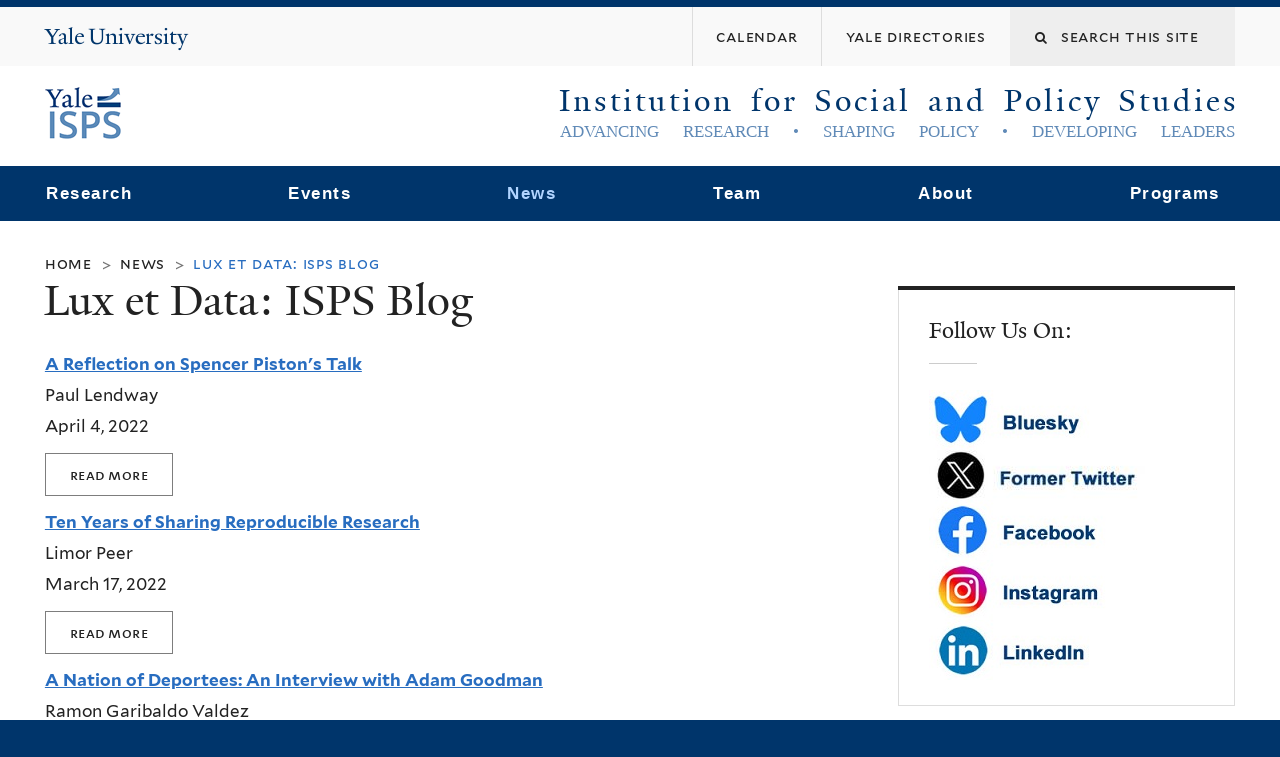

--- FILE ---
content_type: text/html; charset=utf-8
request_url: https://isps.yale.edu/news/blog/news/blog/2021/04/rethinking-representation-an-isps-democracy-series-event
body_size: 14137
content:
<!DOCTYPE html>
<!--[if lte IE 8]>     <html lang="en" dir="ltr" class="ie8"> <![endif]-->
<!--[if gt IE 8]><!--> <html lang="en" dir="ltr" prefix="content: http://purl.org/rss/1.0/modules/content/ dc: http://purl.org/dc/terms/ foaf: http://xmlns.com/foaf/0.1/ og: http://ogp.me/ns# rdfs: http://www.w3.org/2000/01/rdf-schema# sioc: http://rdfs.org/sioc/ns# sioct: http://rdfs.org/sioc/types# skos: http://www.w3.org/2004/02/skos/core# xsd: http://www.w3.org/2001/XMLSchema#"> <!--<![endif]-->
<head>
<meta http-equiv="X-UA-Compatible" content="IE=edge">
  <!--

  GGGGGGGGGGGG      GGGGGGGGGGG               fGGGGGG
    ;GGGGG.             GGGi                     GGGG
      CGGGG:           GGG                       GGGG
       lGGGGt         GGL                        GGGG
        .GGGGC       GG:                         GGGG
          GGGGG    .GG.        ;CGGGGGGL         GGGG          .LGGGGGGGL
           GGGGG  iGG        GGG:   ,GGGG        GGGG        tGGf     ;GGGC
            LGGGGfGG        GGGG     CGGG;       GGGG       GGGL       GGGGt
             lGGGGL                  CGGG;       GGGG      CGGGCCCCCCCCCCCCC
              GGGG                   GGGG,       GGGG      GGGG
              GGGG             tCGG; CGGG,       GGGG      GGGG
              GGGG          GGGG     CGGG.       GGGG      GGGGL
              GGGG         GGGGC     CGGG.       GGGG      :GGGGC          :
             ,GGGGG.       GGGGG:  .LGGGGG,.tG   GGGG        GGGGGGt,..,fGC
        ,GGGGGGGGGGGGGGf    iGGGGGG   CGGGGC  GGGGGGGGGG       LGGGGGGGC

  -->
  <meta http-equiv="Content-Type" content="text/html; charset=utf-8" />
<meta name="Generator" content="Drupal 7 (http://drupal.org)" />
<link rel="shortcut icon" href="https://isps.yale.edu/sites/default/files/isps-logo_2.png" type="image/png" />
<meta name="viewport" content="width=device-width, initial-scale=1, maximum-scale=10, minimum-scale=1, user-scalable=yes" />
  <title>Lux et Data: ISPS Blog
 | Institution for Social and Policy Studies</title>
  <!--[if IEMobile]><meta http-equiv="cleartype" content="on" /><![endif]-->

    <link rel="shortcut icon" sizes="16x16 24x24 32x32 48x48 64x64" href="https://isps.yale.edu/sites/default/files/isps-logo_2.png" type="image/vnd.microsoft.icon">
    <link rel="icon" sizes="228x228" href="/sites/all/themes/yalenew_base/images/touch-icon-228.png">
  <link rel="apple-touch-icon-precomposed" sizes="228x228" href="/sites/all/themes/yalenew_base/images/touch-icon-228.png">

  <link type="text/css" rel="stylesheet" href="https://isps.yale.edu/sites/default/files/css/css_xE-rWrJf-fncB6ztZfd2huxqgxu4WO-qwma6Xer30m4.css" media="all" />
<link type="text/css" rel="stylesheet" href="https://isps.yale.edu/sites/default/files/css/css_hTLrwzbU9bZhjvzx-j5entbJFEHkjJyd6RgHEla8FhA.css" media="all" />
<link type="text/css" rel="stylesheet" href="https://isps.yale.edu/sites/default/files/css/css__oezWKAivK-G5V1Ynb1lkRfWjVGm9dnRLuxpuEt0Zp8.css" media="all" />
<link type="text/css" rel="stylesheet" href="https://isps.yale.edu/sites/default/files/css/css_WcFi8kiBTZ6APf_0rxsS4fpw2GWAF5zkltb2MfNERwg.css" media="all" />
<link type="text/css" rel="stylesheet" href="//maxcdn.bootstrapcdn.com/font-awesome/4.7.0/css/font-awesome.min.css" media="all" />
<link type="text/css" rel="stylesheet" href="https://isps.yale.edu/sites/default/files/css/css_nh5alZ9NoNeVQE5G2uXy_ciJPMi6jrwHZ3V2p3etPu8.css" media="all" />
<link type="text/css" rel="stylesheet" href="https://isps.yale.edu/sites/default/files/css/css_4p66Ha43jfR6LpgBV-7xw6q2NxPB3zxKg9igJIUIBwY.css" media="all" />
<link type="text/css" rel="stylesheet" href="https://isps.yale.edu/sites/default/files/css_injector/css_injector_1.css?sfpa7o" media="all" />
<link type="text/css" rel="stylesheet" href="https://isps.yale.edu/sites/default/files/css/css_iPfCOyhViXloWS3IzoU_yvTxMeaHEkbPdL_MrKIZKGE.css" media="all" />

<!--[if (lt IE 9)&(!IEMobile)]>
<link type="text/css" rel="stylesheet" href="https://isps.yale.edu/sites/default/files/css/css_nBvgsRGFO8eRuGybs3zqi1R0F_76QazEf5KpSL9kQhA.css" media="all" />
<![endif]-->

<!--[if gte IE 9]><!-->
<link type="text/css" rel="stylesheet" href="https://isps.yale.edu/sites/default/files/css/css_059BxwQdO3W6gC_prw0ohrQj1fWv8MiFJkqt4YP0qJk.css" media="all" />
<!--<![endif]-->
  <script type="text/javascript" src="https://isps.yale.edu/sites/all/libraries/respondjs/respond.min.js?sfpa7o"></script>
<script type="text/javascript">
<!--//--><![CDATA[//><!--
document.cookie = 'adaptive_image=' + Math.max(screen.width, screen.height) + '; path=/';
//--><!]]>
</script>
<script type="text/javascript" src="//ajax.googleapis.com/ajax/libs/jquery/1.8.3/jquery.min.js"></script>
<script type="text/javascript">
<!--//--><![CDATA[//><!--
window.jQuery || document.write("<script src='/sites/all/modules/contrib/jquery_update/replace/jquery/1.8/jquery.min.js'>\x3C/script>")
//--><!]]>
</script>
<script type="text/javascript" src="https://isps.yale.edu/sites/default/files/js/js_Hfha9RCTNm8mqMDLXriIsKGMaghzs4ZaqJPLj2esi7s.js"></script>
<script type="text/javascript" src="//ajax.googleapis.com/ajax/libs/jqueryui/1.10.2/jquery-ui.min.js"></script>
<script type="text/javascript">
<!--//--><![CDATA[//><!--
window.jQuery.ui || document.write("<script src='/sites/all/modules/contrib/jquery_update/replace/ui/ui/minified/jquery-ui.min.js'>\x3C/script>")
//--><!]]>
</script>
<script type="text/javascript" src="https://isps.yale.edu/sites/default/files/js/js_2FNapygSX_nZALUnPVUUP2QZjjZ3Op1-MRnxd7uPXmQ.js"></script>
<script type="text/javascript" src="https://isps.yale.edu/sites/default/files/js/js_NpX2cwCeepkWZZ194B6-ViyVBHleaYLOx5R9EWBOMRU.js"></script>
<script type="text/javascript" src="https://isps.yale.edu/sites/default/files/js/js_hWtEqoLVV8-urWVyWo2K1nuDVX6gHHY0J1UQXGJSv-4.js"></script>
<script type="text/javascript" src="https://www.googletagmanager.com/gtag/js?id=UA-11144493-2"></script>
<script type="text/javascript">
<!--//--><![CDATA[//><!--
window.dataLayer = window.dataLayer || [];function gtag(){dataLayer.push(arguments)};gtag("js", new Date());gtag("set", "developer_id.dMDhkMT", true);gtag("config", "UA-11144493-2", {"groups":"default","cookie_domain":"isps.yale.edu","anonymize_ip":true});
//--><!]]>
</script>
<script type="text/javascript" src="https://isps.yale.edu/sites/default/files/js/js_oq2gYfCNQnHmTDVJc6PYeK0DAJXfDa6uoL2v4SLEq34.js"></script>
<script type="text/javascript" src="https://isps.yale.edu/sites/default/files/js/js_UNPtX_ZGxcpSkJyp8ls50mHCG5a_tcqRFqN4KjkfLso.js"></script>
<script type="text/javascript">
<!--//--><![CDATA[//><!--
jQuery.extend(Drupal.settings, {"basePath":"\/","pathPrefix":"","setHasJsCookie":0,"ajaxPageState":{"theme":"yalenew_wide","theme_token":"YC_L5n92wbfPfkboZRatwKDcdKfnGkzYrTrp_Bkzj9o","js":{"0":1,"sites\/all\/themes\/yalenew_base\/js\/jcaption.min.js":1,"sites\/all\/libraries\/respondjs\/respond.min.js":1,"1":1,"\/\/ajax.googleapis.com\/ajax\/libs\/jquery\/1.8.3\/jquery.min.js":1,"2":1,"misc\/jquery-extend-3.4.0.js":1,"misc\/jquery-html-prefilter-3.5.0-backport.js":1,"misc\/jquery.once.js":1,"misc\/drupal.js":1,"\/\/ajax.googleapis.com\/ajax\/libs\/jqueryui\/1.10.2\/jquery-ui.min.js":1,"3":1,"misc\/ui\/jquery.ui.position-1.13.0-backport.js":1,"sites\/all\/modules\/contrib\/beautytips\/js\/jquery.bt.min.js":1,"sites\/all\/modules\/contrib\/beautytips\/js\/beautytips.min.js":1,"sites\/all\/modules\/contrib\/beautytips\/other_libs\/excanvas_r3\/excanvas.compiled.js":1,"misc\/form-single-submit.js":1,"sites\/all\/modules\/contrib\/extlink\/extlink.js":1,"sites\/all\/libraries\/superfish\/sfsmallscreen.js":1,"sites\/all\/libraries\/colorbox\/jquery.colorbox-min.js":1,"sites\/all\/modules\/contrib\/colorbox\/js\/colorbox.js":1,"sites\/all\/modules\/contrib\/colorbox\/styles\/default\/colorbox_style.js":1,"sites\/all\/modules\/contrib\/colorbox\/js\/colorbox_load.js":1,"sites\/all\/modules\/contrib\/colorbox\/js\/colorbox_inline.js":1,"sites\/all\/modules\/contrib\/jscrollpane\/js\/jquery.jscrollpane.min.js":1,"sites\/all\/modules\/contrib\/jscrollpane\/js\/jquery.mousewheel.js":1,"sites\/all\/modules\/contrib\/jscrollpane\/js\/script.js":1,"sites\/all\/modules\/contrib\/custom_search\/js\/custom_search.js":1,"sites\/all\/modules\/contrib\/google_analytics\/googleanalytics.js":1,"https:\/\/www.googletagmanager.com\/gtag\/js?id=UA-11144493-2":1,"4":1,"sites\/all\/modules\/features\/isps\/isps_common\/js\/isps_common.js":1,"sites\/all\/modules\/contrib\/beautytips\/other_libs\/jquery.hoverIntent.minified.js":1,"sites\/all\/libraries\/superfish\/jquery.hoverIntent.minified.js":1,"sites\/all\/libraries\/superfish\/sftouchscreen.js":1,"sites\/all\/libraries\/superfish\/superfish.js":1,"sites\/all\/modules\/contrib\/superfish\/superfish.js":1,"sites\/all\/themes\/omega\/omega\/js\/jquery.formalize.js":1,"sites\/all\/themes\/omega\/omega\/js\/omega-mediaqueries.js":1,"sites\/all\/themes\/yalenew_base\/js\/modernizr.min.js":1,"sites\/all\/themes\/yalenew_base\/js\/jquery.fitted.js":1,"sites\/all\/themes\/yalenew_base\/js\/appendAround.min.js":1,"sites\/all\/themes\/yalenew_base\/js\/scripts.js":1},"css":{"modules\/system\/system.base.css":1,"modules\/system\/system.menus.css":1,"modules\/system\/system.messages.css":1,"modules\/system\/system.theme.css":1,"misc\/ui\/jquery.ui.core.css":1,"misc\/ui\/jquery.ui.theme.css":1,"misc\/ui\/jquery.ui.menu.css":1,"misc\/ui\/jquery.ui.autocomplete.css":1,"sites\/all\/modules\/contrib\/adaptive_image\/css\/adaptive-image.css":1,"sites\/all\/modules\/contrib\/calendar\/css\/calendar_multiday.css":1,"sites\/all\/modules\/contrib\/calendar_tooltips\/calendar_tooltips.css":1,"modules\/comment\/comment.css":1,"modules\/field\/theme\/field.css":1,"modules\/node\/node.css":1,"modules\/search\/search.css":1,"sites\/all\/modules\/custom\/site_backup\/site_backup.css":1,"modules\/user\/user.css":1,"sites\/all\/modules\/contrib\/extlink\/extlink.css":1,"sites\/all\/modules\/contrib\/views\/css\/views.css":1,"sites\/all\/modules\/contrib\/ckeditor\/css\/ckeditor.css":1,"sites\/all\/modules\/contrib\/colorbox\/styles\/default\/colorbox_style.css":1,"sites\/all\/modules\/contrib\/ctools\/css\/ctools.css":1,"sites\/all\/modules\/contrib\/jscrollpane\/css\/jquery.jscrollpane.css":1,"sites\/all\/modules\/contrib\/panels\/css\/panels.css":1,"sites\/all\/modules\/contrib\/typogrify\/typogrify.css":1,"sites\/all\/modules\/contrib\/custom_search\/custom_search.css":1,"sites\/all\/modules\/contrib\/node_embed\/plugins\/node_embed\/node_embed.css":1,"sites\/all\/modules\/features\/isps\/isps_common\/stylesheets\/common.css":1,"sites\/all\/modules\/features\/isps\/isps_common\/stylesheets\/isps.css":1,"sites\/all\/modules\/features\/isps\/isps_in_the_news\/css\/isps_in_the_news.css":1,"\/\/maxcdn.bootstrapcdn.com\/font-awesome\/4.7.0\/css\/font-awesome.min.css":1,"sites\/all\/libraries\/superfish\/css\/superfish.css":1,"sites\/all\/themes\/omega\/omega\/css\/formalize.css":1,"sites\/all\/themes\/yalenew_base\/css\/globalnew.css":1,"public:\/\/css_injector\/css_injector_1.css":1,"public:\/\/css_injector\/css_injector_41.css":1,"public:\/\/css_injector\/css_injector_43.css":1,"ie::wide::sites\/all\/themes\/yalenew_base\/css\/grid\/yalenew_default\/wide\/yalenew-default-wide-12.css":1,"sites\/all\/themes\/yalenew_base\/css\/grid\/yalenew_default\/fluid\/yalenew-default-fluid-12.css":1,"sites\/all\/themes\/yalenew_base\/css\/grid\/yalenew_default\/narrow\/yalenew-default-narrow-12.css":1,"sites\/all\/themes\/yalenew_base\/css\/grid\/yalenew_default\/wide\/yalenew-default-wide-12.css":1}},"colorbox":{"opacity":"0.85","current":"{current} of {total}","previous":"\u00ab Prev","next":"Next \u00bb","close":"Close","maxWidth":"98%","maxHeight":"98%","fixed":true,"mobiledetect":true,"mobiledevicewidth":"480px","specificPagesDefaultValue":"admin*\nimagebrowser*\nimg_assist*\nimce*\nnode\/add\/*\nnode\/*\/edit\nprint\/*\nprintpdf\/*\nsystem\/ajax\nsystem\/ajax\/*"},"jScrollPane":{"class":".scroll-pane"},"custom_search":{"form_target":"_self","solr":0},"extlink":{"extTarget":"_blank","extClass":0,"extLabel":"(link is external)","extImgClass":0,"extSubdomains":0,"extExclude":"","extInclude":"","extCssExclude":"","extCssExplicit":"","extAlert":0,"extAlertText":"This link will take you to an external web site. We are not responsible for their content.","mailtoClass":0,"mailtoLabel":"(link sends e-mail)"},"googleanalytics":{"account":["UA-11144493-2"],"trackOutbound":1,"trackMailto":1,"trackDownload":1,"trackDownloadExtensions":"7z|aac|arc|arj|asf|asx|avi|bin|csv|doc(x|m)?|dot(x|m)?|exe|flv|gif|gz|gzip|hqx|jar|jpe?g|js|mp(2|3|4|e?g)|mov(ie)?|msi|msp|pdf|phps|png|ppt(x|m)?|pot(x|m)?|pps(x|m)?|ppam|sld(x|m)?|thmx|qtm?|ra(m|r)?|sea|sit|tar|tgz|torrent|txt|wav|wma|wmv|wpd|xls(x|m|b)?|xlt(x|m)|xlam|xml|z|zip","trackColorbox":1,"trackDomainMode":1},"beautytipStyles":{"default":{"fill":"#F7F7F7","padding":8,"strokeStyle":"#B7B7B7","cornerRadius":0,"cssStyles":{"fontFamily":"\u0026quot;lucida grande\u0026quot;,tahoma,verdana,arial,sans-serif","fontSize":"11px"}},"plain":[],"netflix":{"positions":["right","left"],"fill":"#FFF","padding":5,"shadow":true,"shadowBlur":12,"strokeStyle":"#B9090B","spikeLength":50,"spikeGirth":60,"cornerRadius":10,"centerPointY":0.1,"overlap":-8,"cssStyles":{"fontSize":"12px","fontFamily":"arial,helvetica,sans-serif"}},"facebook":{"fill":"#F7F7F7","padding":8,"strokeStyle":"#B7B7B7","cornerRadius":0,"cssStyles":{"fontFamily":"\u0022lucida grande\u0022,tahoma,verdana,arial,sans-serif","fontSize":"11px"}},"transparent":{"fill":"rgba(0, 0, 0, .8)","padding":20,"strokeStyle":"#CC0","strokeWidth":3,"spikeLength":40,"spikeGirth":40,"cornerRadius":40,"cssStyles":{"color":"#FFF","fontWeight":"bold"}},"big-green":{"fill":"#00FF4E","padding":20,"strokeWidth":0,"spikeLength":40,"spikeGirth":40,"cornerRadius":15,"cssStyles":{"fontFamily":"\u0022lucida grande\u0022,tahoma,verdana,arial,sans-serif","fontSize":"14px"}},"google-maps":{"positions":["top","bottom"],"fill":"#FFF","padding":15,"strokeStyle":"#ABABAB","strokeWidth":1,"spikeLength":65,"spikeGirth":40,"cornerRadius":25,"centerPointX":0.9,"cssStyles":[]},"hulu":{"fill":"#F4F4F4","strokeStyle":"#666666","spikeLength":20,"spikeGirth":10,"width":350,"overlap":0,"centerPointY":1,"cornerRadius":0,"cssStyles":{"fontFamily":"\u0022Lucida Grande\u0022,Helvetica,Arial,Verdana,sans-serif","fontSize":"12px","padding":"10px 14px"},"shadow":true,"shadowColor":"rgba(0,0,0,.5)","shadowBlur":8,"shadowOffsetX":4,"shadowOffsetY":4}},"beautytips":{"calendar-tooltips":{"cssSelect":".calendar-calendar .mini-day-on a, .calendar-calendar .day a, .calendar-calendar .mini-day-on span, .calendar-calendar .day span","contentSelector":"$(this).next().html()","hoverIntentOpts":{"timeout":"3000","interval":0},"style":"default","list":["contentSelector","hoverIntentOpts"]}},"urlIsAjaxTrusted":{"\/news\/blog\/news\/blog\/2021\/04\/rethinking-representation-an-isps-democracy-series-event":true},"superfish":{"1":{"id":"1","sf":{"animation":{"opacity":"show","height":"show"},"speed":"fast","autoArrows":false,"dropShadows":false},"plugins":{"touchscreen":{"behaviour":"0","mode":"useragent_predefined"}}}},"omega":{"layouts":{"primary":"wide","order":["fluid","narrow","wide"],"queries":{"fluid":"all and (max-width: 739px)","narrow":"all and (min-width: 740px) and (max-width: 1024px)","wide":"all and (min-width: 1025px)"}}}});
//--><!]]>
</script>

</head>
<body class="html not-front not-logged-in page-news page-news-blog page-news-blog-news page-news-blog-news-blog page-news-blog-news-blog- page-news-blog-news-blog-2021 page-news-blog-news-blog- page-news-blog-news-blog-04 page-news-blog-news-blog-rethinking-representation-an-isps-democracy-series-event yalenew-wide context-news one-sidebar sidebar-second nav-blue-dk block-carbon nav-serif block-font-serif block-outline">
  <aside role='complementary' id="skip-link" aria-label="Skip to main content">
    <a href="#main-content" class="element-invisible element-focusable">Skip to main content</a>
  </aside>
  <div class="region region-page-top" id="region-page-top">
  <div class="region-inner region-page-top-inner">
      </div>
</div>
  <div class="page clearfix" id="page">
      <header id="section-header" class="section section-header" role="banner">
  <div id="zone-topper-wrapper" class="zone-wrapper zone-topper-wrapper clearfix">  <div id="zone-topper" class="zone zone-topper clearfix container-12">
    <div  class="grid-3 region region-topper-first" id="region-topper-first">
  <div class="region-inner region-topper-first-inner">
      <div class="topper-logo"><a href="http://www.yale.edu" class="y-icons y-yale y-univ"><span class="element-invisible">Yale University</span></a>
      </div>

	 <div id="moved-main-nav-wrapper">
                <button aria-expanded="false" id="nav-ready" class="nav-ready"><span class="element-invisible">Open Main Navigation</span></button>
                <div id="moved-main-nav" class="moved-main-nav" data-set="append-main-nav"></div>
                <button aria-expanded="true" id="nav-close" class="nav-close nav-hidden"><span class="element-invisible">Close Main Navigation</span></button>
        </div>

  </div>
</div>
<div class="grid-9 region region-topper-second" id="region-topper-second">
  <div class="region-inner region-topper-second-inner">
    <div class="block block-search block-form block-search-form odd block-without-title" id="block-search-form">
  <div class="block-inner clearfix">
            
    <div class="content clearfix">
      <form class="search-form" role="search" aria-label="Site Search" action="/news/blog/news/blog/2021/04/rethinking-representation-an-isps-democracy-series-event" method="post" id="search-block-form" accept-charset="UTF-8"><div><div class="container-inline">
  <div class="form-item form-type-textfield form-item-search-block-form">
  <label for="edit-search-block-form--2"><span class="fa fa-search"></span><span class="element-invisible">Search this site</span> </label>
 <input title="Enter the terms you wish to search for." class="custom-search-box form-text" placeholder="Search this site" type="text" id="edit-search-block-form--2" name="search_block_form" value="" size="15" maxlength="128" />
</div>
<div class="form-actions form-wrapper" id="edit-actions"><input style="display:none;" type="submit" id="edit-submit" name="op" value="" class="form-submit" /></div><input type="hidden" name="form_build_id" value="form-X5Fr85JCa3qcm-AEHSgmuayylskxl0lFbxgrdLNFodw" />
<input type="hidden" name="form_id" value="search_block_form" />
</div>
</div></form>    </div>
  </div>
</div>
<div class="block block-menu block-menu-banner-menu block-menu-menu-banner-menu even block-without-title" id="block-menu-menu-banner-menu">
  <div class="block-inner clearfix">
            
    <div class="content clearfix">
      <ul class="menu"><li class="first leaf menu-calendar"><a href="http://calendar.yale.edu/cal/main/listEvents.do?setappvar=bwFilters(|||bwNav3-publicAliasesListedByisps)"><span>Calendar</span></a></li>
<li class="last leaf menu-yale-directories"><a href="http://www.yale.edu/directories" title=""><span>Yale Directories</span></a></li>
</ul>    </div>
  </div>
</div>
  </div>
</div>
  </div>
</div><div id="zone-branding-wrapper" class="zone-wrapper zone-branding-wrapper clearfix">  <div id="zone-branding" class="zone zone-branding clearfix container-12">
    <div class="grid-12 region region-branding" id="region-branding">
  <div class="region-inner region-branding-inner">
          <div class="branding-data clearfix">
        <div class="logo-img">
          <a href="/"
             title="Institution for Social and Policy Studies"><span id="isps-logo"></span></a>
        </div>
        <div id="title-slogan-area">
                                                                              <h2
                  class="site-name"><a href="/" title="Home">Institution for Social and Policy Studies</a></h2>
                                                                  <h6
                class="site-slogan">Advancing Research  •  Shaping Policy  •  Developing Leaders</h6>
                              </div>
      </div>
          </div>
</div>
  </div>
</div></header>
  
      <main  id="section-content" class="section section-content" role="main">
  <div id="section-content-inner">
    

<div id="zone-menu-wrapper" class="zone-wrapper zone-menu-wrapper clearfix yale-wide-menu">  <div id="zone-menu" class="zone zone-menu clearfix container-12">

<div id="original-main-nav-wrapper">
  <div id="original-main-nav" data-set="append-main-nav">
    <div id="main-nav">

    <div class="grid-12 region region-menu" id="region-menu">
  <div class="region-inner region-menu-inner">
    <nav id="main-menu-navigation" role="navigation" aria-label="Main Menu" class="navigation">
                  <div class="block block-superfish block-1 block-superfish-1 odd block-without-title" id="block-superfish-1">
  <div class="block-inner clearfix">
            
    <div class="content clearfix">
      <ul  id="superfish-1" class="menu sf-menu sf-main-menu sf-horizontal sf-style-none sf-total-items-6 sf-parent-items-6 sf-single-items-0"><li id="menu-3226-1" class="first odd sf-item-1 sf-depth-1 sf-total-children-5 sf-parent-children-2 sf-single-children-3 menuparent"><a href="/research" class="sf-depth-1 menuparent">Research</a><ul><li id="menu-3228-1" class="first odd sf-item-1 sf-depth-2 sf-no-children"><a href="/research/data" class="sf-depth-2">ISPS Data</a></li><li id="menu-3227-1" class="middle even sf-item-2 sf-depth-2 sf-no-children"><a href="/research/publications" class="sf-depth-2">ISPS Publications</a></li><li id="menu-10547-1" class="middle odd sf-item-3 sf-depth-2 sf-total-children-4 sf-parent-children-0 sf-single-children-4 menuparent"><a href="/research/isps-research-support" class="sf-depth-2 menuparent">ISPS Research Support</a><ul><li id="menu-11230-1" class="first odd sf-item-1 sf-depth-3 sf-no-children"><a href="/research/isps-research-support/about-isps-research-funding" class="sf-depth-3">ISPS Research Funding</a></li><li id="menu-10536-1" class="middle even sf-item-2 sf-depth-3 sf-no-children"><a href="/yale-isps-behavioral-research-lab" class="sf-depth-3">Behavioral Research Lab</a></li><li id="menu-10541-1" class="middle odd sf-item-3 sf-depth-3 sf-no-children"><a href="/research/isps-research-support/research-software" class="sf-depth-3">Research Software</a></li><li id="menu-10540-1" class="last even sf-item-4 sf-depth-3 sf-no-children"><a href="/research/isps-research-support/text-as-data-working-group" class="sf-depth-3">Text as Data Working Group</a></li></ul></li><li id="menu-10538-1" class="middle even sf-item-4 sf-depth-2 sf-no-children"><a href="/research/covid-19-isps-and-yale-social-science" class="sf-depth-2">COVID-19 Portal</a></li><li id="menu-757-1" class="last odd sf-item-5 sf-depth-2"><a href="/research/areas-of-study" class="sf-depth-2">Areas of Study</a></li></ul></li><li id="menu-638-1" class="middle even sf-item-2 sf-depth-1 sf-total-children-6 sf-parent-children-0 sf-single-children-6 menuparent"><a href="/events" class="sf-depth-1 menuparent">Events</a><ul><li id="menu-1935-1" class="first odd sf-item-1 sf-depth-2 sf-no-children"><a href="http://calendar.yale.edu/cal/main/listEvents.do?setappvar=bwFilters(|||bwNav3-publicAliasesListedByisps)" class="sf-depth-2">Calendar</a></li><li id="menu-11234-1" class="middle even sf-item-2 sf-depth-2 sf-no-children"><a href="/isps-conference-support" class="sf-depth-2">ISPS Conference Support</a></li><li id="menu-3779-1" class="middle odd sf-item-3 sf-depth-2 sf-no-children"><a href="/isps-supported-seminars" class="sf-depth-2">ISPS Supported Seminars</a></li><li id="menu-11245-1" class="middle even sf-item-4 sf-depth-2 sf-no-children"><a href="/computational-social-science-workshop" class="sf-depth-2">Computational Social Science Workshop</a></li><li id="menu-11244-1" class="middle odd sf-item-5 sf-depth-2 sf-no-children"><a href="/population-studies-workshop" class="sf-depth-2">Population Studies Workshop</a></li><li id="menu-11248-1" class="last even sf-item-6 sf-depth-2 sf-no-children"><a href="/yale-faculty-short-course-on-trade-policy-and-governance" class="sf-depth-2">Yale Faculty Short Course on Trade Policy and Governance</a></li></ul></li><li id="menu-3033-1" class="active-trail middle odd sf-item-3 sf-depth-1 sf-total-children-3 sf-parent-children-0 sf-single-children-3 menuparent"><a href="/news/latest" class="sf-depth-1 menuparent">News</a><ul><li id="menu-1045-1" class="first odd sf-item-1 sf-depth-2 sf-no-children"><a href="/news/all" class="sf-depth-2">Latest News</a></li><li id="menu-1232-1" class="middle even sf-item-2 sf-depth-2 sf-no-children"><a href="/newsletter-archive" class="sf-depth-2">Newsletter Archive</a></li><li id="menu-3030-1" class="last odd sf-item-3 sf-depth-2 sf-no-children"><a href="/isps-media" class="sf-depth-2">ISPS Media</a></li></ul></li><li id="menu-3217-1" class="middle even sf-item-4 sf-depth-1 sf-total-children-11 sf-parent-children-0 sf-single-children-11 menuparent"><span class="sf-depth-1 menuparent nolink">Team</span><ul><li id="menu-10537-1" class="first odd sf-item-1 sf-depth-2 sf-no-children"><a href="/team/alan-gerber" class="sf-depth-2">Director</a></li><li id="menu-10551-1" class="middle even sf-item-2 sf-depth-2 sf-no-children"><a href="/team/directory/executive-committee" class="sf-depth-2">Executive Committee</a></li><li id="menu-3220-1" class="middle odd sf-item-3 sf-depth-2 sf-no-children"><a href="/team/directory/faculty-fellows" class="sf-depth-2">Faculty Fellows</a></li><li id="menu-3224-1" class="middle even sf-item-4 sf-depth-2 sf-no-children"><a href="/team/directory/affiliated-faculty" class="sf-depth-2">Affiliated Faculty</a></li><li id="menu-3221-1" class="middle odd sf-item-5 sf-depth-2 sf-no-children"><a href="/team/directory/postdoctoral-fellows" class="sf-depth-2">Postdoctoral Fellows</a></li><li id="menu-3219-1" class="middle even sf-item-6 sf-depth-2 sf-no-children"><a href="/team/directory/graduate-policy-fellows" class="sf-depth-2">Graduate Policy Fellows</a></li><li id="menu-3222-1" class="middle odd sf-item-7 sf-depth-2 sf-no-children"><a href="/team/directory/undergraduate-directors-fellows" class="sf-depth-2">Undergraduate Director&#039;s Fellows</a></li><li id="menu-10391-1" class="middle even sf-item-8 sf-depth-2 sf-no-children"><a href="/team/directory/undergraduate-dahl-scholars" class="sf-depth-2">Undergraduate Dahl Scholars</a></li><li id="menu-3223-1" class="middle odd sf-item-9 sf-depth-2 sf-no-children"><a href="/team/directory/graduate-students" class="sf-depth-2">Graduate Students</a></li><li id="menu-3225-1" class="middle even sf-item-10 sf-depth-2 sf-no-children"><a href="/team/directory/staff" class="sf-depth-2">Staff</a></li><li id="menu-4146-1" class="last odd sf-item-11 sf-depth-2 sf-no-children"><a href="/team/directory" class="sf-depth-2">Team Directory</a></li></ul></li><li id="menu-3031-1" class="middle odd sf-item-5 sf-depth-1 sf-total-children-5 sf-parent-children-0 sf-single-children-5 menuparent"><a href="/about-isps" class="sf-depth-1 menuparent">About</a><ul><li id="menu-1007-1" class="first odd sf-item-1 sf-depth-2 sf-no-children"><a href="/contact" class="sf-depth-2">Contact Us</a></li><li id="menu-1009-1" class="middle even sf-item-2 sf-depth-2 sf-no-children"><a href="/about/directions" class="sf-depth-2">Directions</a></li><li id="menu-1011-1" class="middle odd sf-item-3 sf-depth-2 sf-no-children"><a href="/form/room-reservation" class="sf-depth-2">Room Reservations</a></li><li id="menu-1241-1" class="middle even sf-item-4 sf-depth-2 sf-no-children"><a href="/form/get-updates-about-isps" class="sf-depth-2">Newsletter Sign-up</a></li><li id="menu-11242-1" class="last odd sf-item-5 sf-depth-2 sf-no-children"><a href="/guest-travel-information" class="sf-depth-2">Guest Travel Info</a></li></ul></li><li id="menu-525-1" class="last even sf-item-6 sf-depth-1 sf-total-children-7 sf-parent-children-2 sf-single-children-5 menuparent"><a href="/programs" class="sf-depth-1 menuparent">Programs</a><ul><li id="menu-11233-1" class="first odd sf-item-1 sf-depth-2 sf-no-children"><a href="/programs/american-political-economy-exchange" class="sf-depth-2">American Political Economy eXchange</a></li><li id="menu-11237-1" class="middle even sf-item-2 sf-depth-2 sf-no-children"><a href="/programs/center-for-the-study-of-inequality" class="sf-depth-2">Center for the Study of Inequality</a></li><li id="menu-1137-1" class="middle odd sf-item-3 sf-depth-2 sf-no-children"><a href="https://csap.yale.edu/" class="sf-depth-2">CSAP</a></li><li id="menu-10543-1" class="middle even sf-item-4 sf-depth-2 sf-total-children-9 sf-parent-children-0 sf-single-children-9 menuparent"><a href="/programs/democratic-innovations" class="sf-depth-2 menuparent">Democratic Innovations</a><ul><li id="menu-11241-1" class="first odd sf-item-1 sf-depth-3 sf-no-children"><a href="/democratic-innovations-literature-review-series-lrevs" class="sf-depth-3">Democratic Innovations Literature Review Series</a></li><li id="menu-10545-1" class="middle even sf-item-2 sf-depth-3 sf-no-children"><a href="/programs/democratic-innovations/advisory-committee" class="sf-depth-3">Advisory Committee</a></li><li id="menu-10549-1" class="middle odd sf-item-3 sf-depth-3 sf-no-children"><a href="/programs/democratic-innovations/democratic-innovations-workshop" class="sf-depth-3">Democratic Innovations Workshop</a></li><li id="menu-10552-1" class="middle even sf-item-4 sf-depth-3 sf-no-children"><a href="/programs/democratic-innovations/government-performance-and-accountability-series" class="sf-depth-3">Government Performance and Accountability Series</a></li><li id="menu-10546-1" class="middle odd sf-item-5 sf-depth-3 sf-no-children"><a href="/programs/democratic-innovations/postdoctoral-fellowship" class="sf-depth-3">Postdoctoral Fellowship</a></li><li id="menu-11243-1" class="middle even sf-item-6 sf-depth-3 sf-no-children"><a href="/government-and-the-politics-of-problem-solving" class="sf-depth-3">Government and the Politics of Problem Solving</a></li><li id="menu-11239-1" class="middle odd sf-item-7 sf-depth-3 sf-no-children"><a href="/democratic-innovations-undergraduate-researchers" class="sf-depth-3">Democratic Innovations Undergraduate Researchers</a></li><li id="menu-11240-1" class="middle even sf-item-8 sf-depth-3 sf-no-children"><a href="/democratic-innovations/2024-election-prediction-competition" class="sf-depth-3">2024 Election Prediction Competition</a></li><li id="menu-11236-1" class="last odd sf-item-9 sf-depth-3 sf-no-children"><a href="/ai-and-algorithms-in-government/conference-participants" class="sf-depth-3">Conference Participants</a></li></ul></li><li id="menu-1474-1" class="middle odd sf-item-5 sf-depth-2 sf-total-children-5 sf-parent-children-1 sf-single-children-4 menuparent"><a href="/programs/isps-fellowships" class="sf-depth-2 menuparent">ISPS Fellowships</a><ul><li id="menu-1257-1" class="first odd sf-item-1 sf-depth-3 sf-no-children"><a href="/programs/isps-fellowships/isps-policy-fellows" class="sf-depth-3">ISPS Policy Fellowship</a></li><li id="menu-10850-1" class="middle even sf-item-2 sf-depth-3 sf-no-children"><a href="/programs/isps-fellowships/isps-directors-fellows" class="sf-depth-3">ISPS Director&#039;s Fellows</a></li><li id="menu-10851-1" class="middle odd sf-item-3 sf-depth-3 sf-no-children"><a href="/programs/isps-fellowships/dahl-research-scholars" class="sf-depth-3">Dahl Research Scholars</a></li><li id="menu-10849-1" class="middle even sf-item-4 sf-depth-3 sf-total-children-1 sf-parent-children-0 sf-single-children-1 menuparent"><a href="/programs/isps-fellowships/millstone-fellowships" class="sf-depth-3 menuparent">Millstone Fellowships</a><ul><li id="menu-11249-1" class="firstandlast odd sf-item-1 sf-depth-4 sf-no-children"><a href="/millstone-fellows" class="sf-depth-4">Millstone Fellows</a></li></ul></li><li id="menu-10544-1" class="last odd sf-item-5 sf-depth-3 sf-no-children"><a href="/programs/isps-fellowships/policy-related-skills-development" class="sf-depth-3">Policy-Related Skills Development</a></li></ul></li><li id="menu-1141-1" class="middle even sf-item-6 sf-depth-2 sf-no-children"><a href="https://bioethics.yale.edu/" class="sf-depth-2">Yale Bioethics</a></li><li id="menu-11247-1" class="last odd sf-item-7 sf-depth-2 sf-no-children"><a href="https://civicthought.yale.edu/" class="sf-depth-2">Yale Center for Civic Thought</a></li></ul></li></ul>    </div>
  </div>
</div>
    </nav>
  </div>
</div>

    </div>
  </div>
</div>

  </div>
</div>
<div id="zone-content-wrapper" class="zone-wrapper zone-content-wrapper clearfix">  <div id="zone-content" class="zone zone-content clearfix container-12">
          <div id="breadcrumb" class="grid-12"><nav class="breadcrumb" role="navigation" aria-label="You are here"><a href="/">Home</a><span class="tic"> > </span><a href="/news/latest">News</a><span class="tic"> > </span>Lux et Data: ISPS Blog</nav></div>
    
    <div id="moved-sidenav-wrapper" class="moved-sidenav-wrapper grid-12">
       <div id="moved-sidenav" class="moved-sidenav" data-set="append-sidenav"></div>
    </div>

        <div class="grid-8 region region-content" id="region-content">
  <div class="region-inner region-content-inner">
    <a id="main-content" tabindex="-1"></a>
                <h1 class="title" id="page-title">Lux et Data: ISPS Blog
</h1>
                        <div class="block block-system block-main block-system-main odd block-without-title" id="block-system-main">
  <div class="block-inner clearfix">
            
    <div class="content clearfix">
      <div class="view view-news view-id-news view-display-id-page_2 view-dom-id-c50c074cfe89666152e2015b1c0b2377">
        
  
  
      <div class="view-content">
        <div class="views-row views-row-1 views-row-odd views-row-first">
      
          <strong><a href="/news/blog/2022/04/a-reflection-on-spencer-pistons-talk">A Reflection on Spencer Piston&#039;s Talk</a></strong>    
          <br />
Paul Lendway    
          <p class="date">April 4, 2022</p>    
          <p><a class="read-more" href="/news/blog/2022/04/a-reflection-on-spencer-pistons-talk" title="Read more">Read more</a> </p>    </div>
  <div class="views-row views-row-2 views-row-even">
      
          <strong><a href="/news/blog/2022/03/ten-years-of-sharing-reproducible-research">Ten Years of Sharing Reproducible Research</a></strong>    
          <br />
Limor Peer    
          <p class="date">March 17, 2022</p>    
          <p><a class="read-more" href="/news/blog/2022/03/ten-years-of-sharing-reproducible-research" title="Read more">Read more</a> </p>    </div>
  <div class="views-row views-row-3 views-row-odd">
      
          <strong><a href="/news/blog/2022/03/a-nation-of-deportees-an-interview-with-adam-goodman">A Nation of Deportees: An Interview with Adam Goodman     </a></strong>    
          <br />
Ramon Garibaldo Valdez    
          <p class="date">March 8, 2022</p>    
          <p><a class="read-more" href="/news/blog/2022/03/a-nation-of-deportees-an-interview-with-adam-goodman" title="Read more">Read more</a> </p>    </div>
  <div class="views-row views-row-4 views-row-even">
      
          <strong><a href="/news/blog/2022/03/whose-information-do-we-protect-lessons-from-two-labor-market-policies">Whose Information Do We Protect? Lessons From Two Labor Market Policies</a></strong>    
          <br />
Sourav Sinha    
          <p class="date">March 4, 2022</p>    
          <p><a class="read-more" href="/news/blog/2022/03/whose-information-do-we-protect-lessons-from-two-labor-market-policies" title="Read more">Read more</a> </p>    </div>
  <div class="views-row views-row-5 views-row-odd">
      
          <strong><a href="/news/blog/2022/03/%E2%80%9Cpeople-of-color%E2%80%9D-is-supposed-to-unite-racial-minorities-%E2%80%93-but-is-it">“People of Color” Is Supposed To Unite Racial Minorities – But Is It?</a></strong>    
          <br />
Brittany Torrez    
          <p class="date">March 1, 2022</p>    
          <p><a class="read-more" href="/news/blog/2022/03/%E2%80%9Cpeople-of-color%E2%80%9D-is-supposed-to-unite-racial-minorities-%E2%80%93-but-is-it" title="Read more">Read more</a> </p>    </div>
  <div class="views-row views-row-6 views-row-even">
      
          <strong><a href="/news/blog/2021/11/why-we-need-a-transformative-right-to-health-pandemic-treaty-now">Why We Need a Transformative Right-to-Health Pandemic Treaty Now</a></strong>    
          <br />
Ximena Benavides    
          <p class="date">November 1, 2021</p>    
          <p><a class="read-more" href="/news/blog/2021/11/why-we-need-a-transformative-right-to-health-pandemic-treaty-now" title="Read more">Read more</a> </p>    </div>
  <div class="views-row views-row-7 views-row-odd">
      
          <strong><a href="/news/blog/2021/10/career-paths-for-policy-related-work-with-john-cisternino">Career Paths for Policy-Related Work with John Cisternino</a></strong>    
          <br />
Jack Greenberg    
          <p class="date">October 12, 2021</p>    
          <p><a class="read-more" href="/news/blog/2021/10/career-paths-for-policy-related-work-with-john-cisternino" title="Read more">Read more</a> </p>    </div>
  <div class="views-row views-row-8 views-row-even">
      
          <strong><a href="/news/blog/2021/04/rethinking-representation-an-isps-democracy-series-event">Rethinking Representation: An ISPS Democracy Series Event</a></strong>    
          <br />
Gwen Prowse    
          <p class="date">April 15, 2021</p>    
          <p><a class="read-more" href="/news/blog/2021/04/rethinking-representation-an-isps-democracy-series-event" title="Read more">Read more</a> </p>    </div>
  <div class="views-row views-row-9 views-row-odd">
      
          <strong><a href="/news/blog/2021/04/isps-event-on-march-30-why-are-there-so-few-gop-women-in-congress">ISPS Event on March 30: Why Are There So Few GOP Women in Congress?</a></strong>    
          <br />
Annabellle Hutchinson    
          <p class="date">April 7, 2021</p>    
          <p><a class="read-more" href="/news/blog/2021/04/isps-event-on-march-30-why-are-there-so-few-gop-women-in-congress" title="Read more">Read more</a> </p>    </div>
  <div class="views-row views-row-10 views-row-even">
      
          <strong><a href="/news/blog/2021/03/writing-for-a-public-audience-with-julia-azari">Writing for a Public Audience with Julia Azari</a></strong>    
          <br />
John Dearborn    
          <p class="date">March 23, 2021</p>    
          <p><a class="read-more" href="/news/blog/2021/03/writing-for-a-public-audience-with-julia-azari" title="Read more">Read more</a> </p>    </div>
  <div class="views-row views-row-11 views-row-odd">
      
          <strong><a href="/news/blog/2021/03/climate-policy-and-politics">Climate Policy and Politics</a></strong>    
          <br />
John Dearborn    
          <p class="date">March 11, 2021</p>    
          <p><a class="read-more" href="/news/blog/2021/03/climate-policy-and-politics" title="Read more">Read more</a> </p>    </div>
  <div class="views-row views-row-12 views-row-even">
      
          <strong><a href="/news/blog/2021/02/previewing-the-new-administrations-policy-agenda">Previewing the New Administration’s Policy Agenda: What Will and Won’t Get Done in the Next Four Years?</a></strong>    
          <br />
Jack Greenberg    
          <p class="date">February 10, 2021</p>    
          <p><a class="read-more" href="/news/blog/2021/02/previewing-the-new-administrations-policy-agenda" title="Read more">Read more</a> </p>    </div>
  <div class="views-row views-row-13 views-row-odd">
      
          <strong><a href="/news/blog/2021/01/isps-holds-event-on-the-25th-amendment">ISPS Holds Event on the 25th Amendment</a></strong>    
          <br />
John Dearborn    
          <p class="date">January 13, 2021</p>    
          <p><a class="read-more" href="/news/blog/2021/01/isps-holds-event-on-the-25th-amendment" title="Read more">Read more</a> </p>    </div>
  <div class="views-row views-row-14 views-row-even">
      
          <strong><a href="/news/blog/2022/09/democrats-arent-running-pro-biden-ads-the-data-says-they-should">Democrats Aren&#039;t Running Pro-Biden Ads. The Data Says They Should.</a></strong>    
          <br />
Joshua Kalla &amp; David Broockman    
          <p class="date">June 10, 2020</p>    
          <p><a class="read-more" href="/news/blog/2022/09/democrats-arent-running-pro-biden-ads-the-data-says-they-should" title="Read more">Read more</a> </p>    </div>
  <div class="views-row views-row-15 views-row-odd">
      
          <strong><a href="/news/blog/2020/04/how-to-fix-a-major-flaw-in-the-economic-rescue-package">How to Fix a Major Flaw in the Economic Rescue Package</a></strong>    
          <br />
Stephane Andrade    
          <p class="date">April 3, 2020</p>    
          <p><a class="read-more" href="/news/blog/2020/04/how-to-fix-a-major-flaw-in-the-economic-rescue-package" title="Read more">Read more</a> </p>    </div>
  <div class="views-row views-row-16 views-row-even">
      
          <strong><a href="/news/blog/2020/03/resources-for-the-academic-community-during-yales-closure">Resources for the Academic Community during Yale&#039;s Closure</a></strong>    
          <p class="date">March 26, 2020</p>    
          <p><a class="read-more" href="/news/blog/2020/03/resources-for-the-academic-community-during-yales-closure" title="Read more">Read more</a> </p>    </div>
  <div class="views-row views-row-17 views-row-odd">
      
          <strong><a href="/news/blog/2019/11/promoting-reproducible-research-practices-at-the-research-data-alliance">Promoting Reproducible Research Practices at the Research Data Alliance</a></strong>    
          <br />
Limor Peer    
          <p class="date">November 22, 2019</p>    
          <p><a class="read-more" href="/news/blog/2019/11/promoting-reproducible-research-practices-at-the-research-data-alliance" title="Read more">Read more</a> </p>    </div>
  <div class="views-row views-row-18 views-row-even">
      
          <strong><a href="/news/blog/2019/10/impeachment-and-american-political-development">Impeachment and American Political Development</a></strong>    
          <br />
John Dearborn and Jack Greenberg    
          <p class="date">October 11, 2019</p>    
          <p><a class="read-more" href="/news/blog/2019/10/impeachment-and-american-political-development" title="Read more">Read more</a> </p>    </div>
  <div class="views-row views-row-19 views-row-odd">
      
          <strong><a href="/news/blog/2019/10/impeaching-the-president-some-perspective-from-the-archives">Impeaching the President: Some Perspective from the Archives</a></strong>    
          <br />
John Dearborn    
          <p class="date">October 4, 2019</p>    
          <p><a class="read-more" href="/news/blog/2019/10/impeaching-the-president-some-perspective-from-the-archives" title="Read more">Read more</a> </p>    </div>
  <div class="views-row views-row-20 views-row-even views-row-last">
      
          <strong><a href="/news/blog/2019/09/candidates-can-be-rewarded-for-speaking-spanish-but-evidence-suggests-a-cost">Candidates Can Be Rewarded for Speaking Spanish, but Evidence Suggests a Cost</a></strong>    
          <br />
Alexander Coppock    
          <p class="date">September 25, 2019</p>    
          Alex Coppock&#039;s Research on the Electoral Payoff of Bilingual Ads     
          <p><a class="read-more" href="/news/blog/2019/09/candidates-can-be-rewarded-for-speaking-spanish-but-evidence-suggests-a-cost" title="Read more">Read more</a> </p>    </div>
    </div>
  
      <nav role="navigation" aria-label="Pages"><div class="item-list"><ul class="pager"><li class="pager-current first">1</li><li class="pager-item"><a title="Go to page 2" href="/news/blog/news/blog/2021/04/rethinking-representation-an-isps-democracy-series-event?page=1">2</a></li><li class="pager-item"><a title="Go to page 3" href="/news/blog/news/blog/2021/04/rethinking-representation-an-isps-democracy-series-event?page=2">3</a></li><li class="pager-item"><a title="Go to page 4" href="/news/blog/news/blog/2021/04/rethinking-representation-an-isps-democracy-series-event?page=3">4</a></li><li class="pager-item"><a title="Go to page 5" href="/news/blog/news/blog/2021/04/rethinking-representation-an-isps-democracy-series-event?page=4">5</a></li><li class="pager-item"><a title="Go to page 6" href="/news/blog/news/blog/2021/04/rethinking-representation-an-isps-democracy-series-event?page=5">6</a></li><li class="pager-item"><a title="Go to page 7" href="/news/blog/news/blog/2021/04/rethinking-representation-an-isps-democracy-series-event?page=6">7</a></li><li class="pager-item"><a title="Go to page 8" href="/news/blog/news/blog/2021/04/rethinking-representation-an-isps-democracy-series-event?page=7">8</a></li><li class="pager-item"><a title="Go to page 9" href="/news/blog/news/blog/2021/04/rethinking-representation-an-isps-democracy-series-event?page=8">9</a></li><li class="pager-next"><a title="Go to next page" href="/news/blog/news/blog/2021/04/rethinking-representation-an-isps-democracy-series-event?page=1">next ›</a></li><li class="pager-last last"><a title="Go to last page" href="/news/blog/news/blog/2021/04/rethinking-representation-an-isps-democracy-series-event?page=8">last »</a></li></ul></div></nav>  
  
  
  
  
</div>    </div>
  </div>
</div>
      </div>
</div>
<div  class="grid-4 region region-sidebar-second sidebar yale-wide-sidebar-second" id="region-sidebar-second">
  <div class="region-inner region-sidebar-second-inner">
    <aside class="block block-block block-131 block-block-131 odd has-subject" id="block-block-131" role="complementary" aria-label="Follow Us On:">
  <div class="block-inner clearfix">
              <h2 class="block-title">Follow Us On:</h2>
        
    <div class="content clearfix">
      <div><a href="https://bsky.app/profile/ispsyale.bsky.social" target="_blank"><img alt="" src="/sites/default/files/images/bluesky-button-200px.jpg" style="width:200px; height:60px" width="200" height="60" /></a></div>
<div><a href="https://twitter.com/ISPSYale" target="_blank"><img alt="social media logo X" src="/sites/default/files/resize/images/x-button-60-230x50.jpg" style="width:230px; height:50px" width="230" height="50" /></a></div>
<div><a href="https://www.facebook.com/YaleISPS" target="_blank"><img alt="Facebook logo with button" src="/sites/default/files/images/facebook-button200.jpg" style="width:200px; height:60px" width="200" height="60" /></a></div>
<div><a href="https://www.instagram.com/ispsyale/" target="_blank"><img alt="Instagram logo with button" src="/sites/default/files/images/instagram-button200.jpg" style="width:200px; height:60px" width="200" height="60" /></a></div>
<div><a href="https://www.linkedin.com/uas/login?session_redirect=%2Fcompany%2F18693690" target="_blank"><img alt="LinkedIn logo with button" src="/sites/default/files/images/linkedin-button200.jpg" style="width:200px; height:60px" width="200" height="60" /></a></div>
    </div>
  </div>
</aside>
<aside class="block block-webform block-client-block-17106 block-webform-client-block-17106 even has-subject" id="block-webform-client-block-17106" role="complementary" aria-label="Get Updates About ISPS">
  <div class="block-inner clearfix">
              <h2 class="block-title">Get Updates About ISPS</h2>
        
    <div class="content clearfix">
      <div  about="/form/get-updates-about-isps" typeof="sioc:Item foaf:Document" id="node-webform-17106" class="ds-1col node node-webform node-promoted node-teaser view-mode-teaser node-published node-not-sticky author-1 odd clearfix clearfix">

  
  <div class="field field-name-body"><h4>To receive the ISPS newsletter or other announcements about ISPS events</h4>
<p><a href="https://subscribe.yale.edu/browse?search=ISPS" class="button wide-button" target="_blank">SUBSCRIBE HERE</a></p>
</div></div>

    </div>
  </div>
</aside>
  </div>
</div>
  </div>
</div>  </div>
</main>
  
      <footer id="section-footer" class="section section-footer" role="contentinfo">
  <div id="zone-footer-wrapper" class="zone-wrapper zone-footer-wrapper clearfix">  <div id="zone-footer" class="zone zone-footer clearfix container-12">
    <div  class="grid-2 region region-footer-first" id="region-footer-first">
  <div  class="region-inner region-footer-first-inner">
    <div class="footer-logo"><a href="http://www.yale.edu" class="y-icons y-yale y-mark"><span class="element-invisible">Yale</span></a></div>
  </div>
</div>
<aside class="grid-6 region region-footer-second" id="region-footer-second">
  <div class="region-inner region-footer-second-inner">
    <p class="copyright">Copyright &copy; 2026 Yale University &middot; All rights reserved &middot;
      <a title="Yale Privacy policy" href="http://www.yale.edu/privacy-policy">Privacy policy</a>
      <a href="https://twitter.com/ISPSYale" target="_blank"><i class="fa fa-twitter"></i></a>
    </p>
    <div class="block block-footer-message block-footer-message block-footer-message-footer-message odd block-without-title" id="block-footer-message-footer-message">
  <div class="block-inner clearfix">
            
    <div class="content clearfix">
      <p class="rtecenter">Institution for Social and Policy Studies<br />
77 Prospect Street, New Haven, CT 06520<br />
<a href="&#109;&#97;&#105;&#108;&#116;&#111;&#58;&#105;&#115;&#112;&#115;&#64;&#121;&#97;&#108;&#101;&#46;&#101;&#100;&#117;?subject=Inquiry%20for%20ISPS">&#105;&#115;&#112;&#115;&#64;&#121;&#97;&#108;&#101;&#46;&#101;&#100;&#117;</a> | <a href="/about/directions">Directions</a> | <a href="https://usability.yale.edu/web-accessibility/accessibility-yale">Accessibility at Yale</a></p>
    </div>
  </div>
</div>
  </div>
</aside><div class="grid-4 region region-footer-third" id="region-footer-third">
  <div class="region-inner region-footer-third-inner">
    <div class="block block-menu sharing block-menu-social-buttons block-menu-menu-social-buttons odd block-without-title" id="block-menu-menu-social-buttons">
  <div class="block-inner clearfix">
            
    <div class="content clearfix">
      <ul class="menu"><li class="first leaf menu-x"><a href="https://x.com/ISPSYale" class="fa fa-twitter"><span>X</span></a></li>
<li class="leaf menu-facebook"><a href="https://www.facebook.com/YaleISPS/" class="fa fa-facebook"><span>Facebook</span></a></li>
<li class="last leaf menu-isps-newsletter"><a href="https://subscribe.yale.edu/login?returnURL=https%3A%2F%2Fsubscribe.yale.edu%2Fbrowse%3Fsearch%3DISPS" class="fa fa-newspaper-o"><span>ISPS Newsletter</span></a></li>
</ul>    </div>
  </div>
</div>
  </div>
</div>
  </div>
</div></footer>
  </div>
  <div class="region region-page-bottom" id="region-page-bottom">
  <div class="region-inner region-page-bottom-inner">
      </div>
</div>
<script type="text/javascript">
<!--//--><![CDATA[//><!--

      (function() {
      var sz = document.createElement('script'); sz.type = 'text/javascript'; sz.async = true;
      sz.src = '//siteimproveanalytics.com/js/siteanalyze_66356571.js';
      var s = document.getElementsByTagName('script')[0]; s.parentNode.insertBefore(sz, s);
      })();
      
//--><!]]>
</script>
<script type="text/javascript" src="https://isps.yale.edu/sites/default/files/js/js_JMVekk522eOkII71K9F5yD4Su-iRqPdTR_-LxjPAtMk.js"></script>
</body>
</html>


--- FILE ---
content_type: text/css
request_url: https://isps.yale.edu/sites/default/files/css/css_WcFi8kiBTZ6APf_0rxsS4fpw2GWAF5zkltb2MfNERwg.css
body_size: 4990
content:
#colorbox,#cboxOverlay,#cboxWrapper{position:absolute;top:0;left:0;z-index:9999;overflow:hidden;}#cboxOverlay{position:fixed;width:100%;height:100%;}#cboxMiddleLeft,#cboxBottomLeft{clear:left;}#cboxContent{position:relative;}#cboxLoadedContent{overflow:auto;-webkit-overflow-scrolling:touch;}#cboxTitle{margin:0;}#cboxLoadingOverlay,#cboxLoadingGraphic{position:absolute;top:0;left:0;width:100%;height:100%;}#cboxPrevious,#cboxNext,#cboxClose,#cboxSlideshow{border:0;padding:0;margin:0;overflow:visible;width:auto;background:none;cursor:pointer;}#cboxPrevious:active,#cboxNext:active,#cboxClose:active,#cboxSlideshow:active{outline:0;}.cboxPhoto{float:left;margin:auto;border:0;display:block;max-width:100%;max-height:100%;}.cboxIframe{width:100%;height:100%;display:block;border:0;}#colorbox,#cboxContent,#cboxLoadedContent{-moz-box-sizing:content-box;-webkit-box-sizing:content-box;box-sizing:content-box;}#cboxOverlay{background:#000;}#colorbox{outline:0;}#cboxWrapper{background:#fff;-moz-border-radius:5px;-webkit-border-radius:5px;border-radius:5px;}#cboxTopLeft{width:15px;height:15px;}#cboxTopCenter{height:15px;}#cboxTopRight{width:15px;height:15px;}#cboxBottomLeft{width:15px;height:10px;}#cboxBottomCenter{height:10px;}#cboxBottomRight{width:15px;height:10px;}#cboxMiddleLeft{width:15px;}#cboxMiddleRight{width:15px;}#cboxContent{background:#fff;overflow:hidden;}#cboxError{padding:50px;border:1px solid #ccc;}#cboxLoadedContent{margin-bottom:28px;}#cboxTitle{position:absolute;background:rgba(255,255,255,0.7);bottom:28px;left:0;color:#535353;width:100%;padding:4px 6px;-moz-box-sizing:border-box;-webkit-box-sizing:border-box;box-sizing:border-box;}#cboxCurrent{position:absolute;bottom:4px;left:60px;color:#949494;}.cboxSlideshow_on #cboxSlideshow{position:absolute;bottom:0px;right:30px;background:url(/sites/all/modules/contrib/colorbox/styles/default/images/controls.png) no-repeat -75px -50px;width:25px;height:25px;text-indent:-9999px;}.cboxSlideshow_on #cboxSlideshow:hover{background-position:-101px -50px;}.cboxSlideshow_off #cboxSlideshow{position:absolute;bottom:0px;right:30px;background:url(/sites/all/modules/contrib/colorbox/styles/default/images/controls.png) no-repeat -25px -50px;width:25px;height:25px;text-indent:-9999px;}.cboxSlideshow_off #cboxSlideshow:hover{background-position:-49px -50px;}#cboxPrevious{position:absolute;bottom:0;left:0;background:url(/sites/all/modules/contrib/colorbox/styles/default/images/controls.png) no-repeat -75px 0px;width:25px;height:25px;text-indent:-9999px;}#cboxPrevious:hover{background-position:-75px -25px;}#cboxNext{position:absolute;bottom:0;left:27px;background:url(/sites/all/modules/contrib/colorbox/styles/default/images/controls.png) no-repeat -50px 0px;width:25px;height:25px;text-indent:-9999px;}#cboxNext:hover{background-position:-50px -25px;}#cboxLoadingOverlay{background:#fff;}#cboxLoadingGraphic{background:url(/sites/all/modules/contrib/colorbox/styles/default/images/loading_animation.gif) no-repeat center center;}#cboxClose{position:absolute;bottom:0;right:0;background:url(/sites/all/modules/contrib/colorbox/styles/default/images/controls.png) no-repeat -25px 0px;width:25px;height:25px;text-indent:-9999px;}#cboxClose:hover{background-position:-25px -25px;}
.ctools-locked{color:red;border:1px solid red;padding:1em;}.ctools-owns-lock{background:#ffffdd none repeat scroll 0 0;border:1px solid #f0c020;padding:1em;}a.ctools-ajaxing,input.ctools-ajaxing,button.ctools-ajaxing,select.ctools-ajaxing{padding-right:18px !important;background:url(/sites/all/modules/contrib/ctools/images/status-active.gif) right center no-repeat;}div.ctools-ajaxing{float:left;width:18px;background:url(/sites/all/modules/contrib/ctools/images/status-active.gif) center center no-repeat;}
.jspContainer{overflow:hidden;position:relative;}.jspPane{position:absolute;}.jspVerticalBar{position:absolute;top:0;right:0;width:16px;height:100%;background:red;}.jspHorizontalBar{position:absolute;bottom:0;left:0;width:100%;height:16px;background:red;}.jspVerticalBar *,.jspHorizontalBar *{margin:0;padding:0;}.jspCap{display:none;}.jspHorizontalBar .jspCap{float:left;}.jspTrack{background:#dde;position:relative;}.jspDrag{background:#bbd;position:relative;top:0;left:0;cursor:pointer;}.jspHorizontalBar .jspTrack,.jspHorizontalBar .jspDrag{float:left;height:100%;}.jspArrow{background:#50506d;text-indent:-20000px;display:block;cursor:pointer;}.jspArrow.jspDisabled{cursor:default;background:#80808d;}.jspVerticalBar .jspArrow{height:16px;}.jspHorizontalBar .jspArrow{width:16px;float:left;height:100%;}.jspVerticalBar .jspArrow:focus{outline:none;}.jspCorner{background:#eeeef4;float:left;height:100%;}* html .jspCorner{margin:0 -3px 0 0;}
div.panel-pane div.admin-links{font-size:xx-small;margin-right:1em;}div.panel-pane div.admin-links li a{color:#ccc;}div.panel-pane div.admin-links li{padding-bottom:2px;background:white;z-index:201;}div.panel-pane div.admin-links:hover a,div.panel-pane div.admin-links-hover a{color:#000;}div.panel-pane div.admin-links a:before{content:"[";}div.panel-pane div.admin-links a:after{content:"]";}div.panel-pane div.panel-hide{display:none;}div.panel-pane div.panel-hide-hover,div.panel-pane:hover div.panel-hide{display:block;position:absolute;z-index:200;margin-top:-1.5em;}div.panel-pane div.feed a{float:right;}
.caps{font-size:.9em;}.dquo{margin-left:-.5em;}.abbr{white-space:nowrap;}.number{white-space:nowrap;}h1 .amp,h2 .amp,h3 .amp,h4 .amp,h5 .amp,h6 .amp{font-family:"Warnock Pro","Goudy Old Style","Palatino","Book Antiqua",serif;font-size:1.0em;font-style:italic;}
input.custom-search-default-value{color:#999;}#elements tr.region-message{font-weight:normal;color:#999;}#elements tr.region-populated{display:none;}fieldset.custom_search-popup{display:none;position:absolute;top:auto;margin:0;z-index:1;background-color:#fff;}
.node_embed_dialog{background:#e9e9e9;border:2px solid #333;border-radius:5px;-moz-border-radius:5px;-webkit-border-radius:5px;padding:5px;}.node_embed_dialog .ui-dialog-titlebar{margin:0;padding:5px;background-color:#333;color:#fff;border-radius:5px;-moz-border-radius:5px;-webkit-border-radius:5px;position:relative;}.node_embed_dialog .ui-dialog-titlebar-close{position:absolute;right:5px;color:#fff;}#nodeEmbedDialog{margin:10px 0 0 0;}.node_embed_dialog .nodeEmbedButtons{margin:0;padding:0;}.node_embed_dialog .nodeEmbedButtons button{background:#333;color:#fff;border-radius:5px;-moz-border-radius:5px;-webkit-border-radius:5px;border:1px solid #444;padding:3px 10px;margin:5px 5px 0 0;cursor:pointer;}.node_embed_dialog .nodeEmbedButtons button:hover{border:1px solid #999;}
.node-type-event #page-title:after,.page-events #page-title:after,.page-isps-in-the-news #page-title:after,#block-webform-client-block-17106 #node-webform-17106 .field-name-body:after{content:"";display:block;width:45px;border-bottom:1px solid #ccc;}.button{font-family:"TheSans-Caps";font-weight:400;font-size:0.944em;text-transform:lowercase;letter-spacing:0.03em;color:#222222;padding:10px 24px;border:1px solid #7d7d7d;}.button:hover{color:#fff;background-color:#286dc0;border-color:transparent;}.wide-button{text-align:center;display:block;width:100%;}.node-type-event #page-title,.page-events #page-title,.page-isps-in-the-news #page-title{font-size:2.556em;line-height:1.125;font-weight:normal;color:#222;}.node-type-event #page-title:after,.page-events #page-title:after,.page-isps-in-the-news #page-title:after{margin-top:15px;}.node-type-event .view-events-listing,.node-type-event .view-isps-in-the-news,.page-events .view-events-listing,.page-events .view-isps-in-the-news,.page-isps-in-the-news .view-events-listing,.page-isps-in-the-news .view-isps-in-the-news{word-wrap:break-word;}.node-type-event .view-events-listing .views-row,.node-type-event .view-isps-in-the-news .views-row,.page-events .view-events-listing .views-row,.page-events .view-isps-in-the-news .views-row,.page-isps-in-the-news .view-events-listing .views-row,.page-isps-in-the-news .view-isps-in-the-news .views-row{margin-bottom:45px;padding-bottom:45px;border-bottom:1px solid #ccc;}.node-type-event .view-events-listing .views-row h2,.node-type-event .view-isps-in-the-news .views-row h2,.page-events .view-events-listing .views-row h2,.page-events .view-isps-in-the-news .views-row h2,.page-isps-in-the-news .view-events-listing .views-row h2,.page-isps-in-the-news .view-isps-in-the-news .views-row h2{margin-bottom:0;}.node-type-event .view-events-listing .views-row .views-field-field-event-time,.node-type-event .view-isps-in-the-news .views-row .views-field-field-event-time,.page-events .view-events-listing .views-row .views-field-field-event-time,.page-events .view-isps-in-the-news .views-row .views-field-field-event-time,.page-isps-in-the-news .view-events-listing .views-row .views-field-field-event-time,.page-isps-in-the-news .view-isps-in-the-news .views-row .views-field-field-event-time{font-style:italic;margin-bottom:16px;}.node-type-event .view-events-listing .views-row a.read-more,.node-type-event .view-isps-in-the-news .views-row a.read-more,.page-events .view-events-listing .views-row a.read-more,.page-events .view-isps-in-the-news .views-row a.read-more,.page-isps-in-the-news .view-events-listing .views-row a.read-more,.page-isps-in-the-news .view-isps-in-the-news .views-row a.read-more{font-family:"TheSans-Caps";font-weight:400;font-size:0.944em;text-transform:lowercase;letter-spacing:0.03em;color:#222222;padding:10px 24px;border:1px solid #7d7d7d;}.node-type-event .view-events-listing .views-row a.read-more:hover,.node-type-event .view-isps-in-the-news .views-row a.read-more:hover,.page-events .view-events-listing .views-row a.read-more:hover,.page-events .view-isps-in-the-news .views-row a.read-more:hover,.page-isps-in-the-news .view-events-listing .views-row a.read-more:hover,.page-isps-in-the-news .view-isps-in-the-news .views-row a.read-more:hover{color:#fff;background-color:#286dc0;border-color:transparent;}.node-type-event .view-events-listing .views-row-last,.node-type-event .view-isps-in-the-news .views-row-last,.page-events .view-events-listing .views-row-last,.page-events .view-isps-in-the-news .views-row-last,.page-isps-in-the-news .view-events-listing .views-row-last,.page-isps-in-the-news .view-isps-in-the-news .views-row-last{margin-bottom:0.5em;padding:0;border:0;}#block-webform-client-block-17106 h2{margin-bottom:25px;}#block-webform-client-block-17106 #node-webform-17106 .field-name-body h4{font-family:"TheSans";text-transform:uppercase;font-size:14px;font-weight:bold;line-height:2.1;color:#222222;}#block-webform-client-block-17106 #node-webform-17106 .field-name-body a.button{max-width:264px;text-decoration:none;color:#222222;}#block-webform-client-block-17106 #node-webform-17106 .field-name-body a.button:hover{color:white;}#block-webform-client-block-17106 #node-webform-17106 .field-name-body:after{margin-top:30px;}#block-webform-client-block-17106 #node-webform-17106 form .webform-component--email-address{margin-top:30px;margin-bottom:30px;}#block-webform-client-block-17106 #node-webform-17106 form .webform-component--email-address label{font-family:"TheSans";text-transform:uppercase;font-size:14px;font-weight:bold;line-height:2.1;color:#222222;}#block-webform-client-block-17106 #node-webform-17106 form .webform-component--email-address input{height:43px;max-width:100%;border:1px solid #7d7d7d;}#block-webform-client-block-17106 #node-webform-17106 .form-actions input{text-decoration:none;color:#222222;border:1px solid #7d7d7d;}#block-webform-client-block-17106 #node-webform-17106 .form-actions input:hover{color:white;background-color:#286dc0;border-color:transparent;}#quicktabs-research_filters label,#views-exposed-form-data-page-1 label,#views-exposed-form-projects-page-1 label,#views-exposed-form-publications-page-1 label{font-size:14px;color:white;}#quicktabs-research_filters select,#views-exposed-form-data-page-1 select,#views-exposed-form-projects-page-1 select,#views-exposed-form-publications-page-1 select{width:18vw;}@media all and (max-width:720px){#quicktabs-research_filters select,#views-exposed-form-data-page-1 select,#views-exposed-form-projects-page-1 select,#views-exposed-form-publications-page-1 select{width:100%;}}#quicktabs-research_filters ul.quicktabs-tabs,#views-exposed-form-data-page-1 ul.quicktabs-tabs,#views-exposed-form-projects-page-1 ul.quicktabs-tabs,#views-exposed-form-publications-page-1 ul.quicktabs-tabs{border-bottom:0;margin:0;}#quicktabs-research_filters ul.quicktabs-tabs a,#views-exposed-form-data-page-1 ul.quicktabs-tabs a,#views-exposed-form-projects-page-1 ul.quicktabs-tabs a,#views-exposed-form-publications-page-1 ul.quicktabs-tabs a{color:white;}#quicktabs-research_filters ul.quicktabs-tabs a:hover,#views-exposed-form-data-page-1 ul.quicktabs-tabs a:hover,#views-exposed-form-projects-page-1 ul.quicktabs-tabs a:hover,#views-exposed-form-publications-page-1 ul.quicktabs-tabs a:hover{color:#dddddd;}#quicktabs-research_filters ul.quicktabs-tabs li.active a,#views-exposed-form-data-page-1 ul.quicktabs-tabs li.active a,#views-exposed-form-projects-page-1 ul.quicktabs-tabs li.active a,#views-exposed-form-publications-page-1 ul.quicktabs-tabs li.active a{background-image:none;color:white;}@media all and (max-width:720px){#quicktabs-research_filters .views-exposed-form .views-exposed-widget,#quicktabs-research_filters .views-exposed-form .form-item,#quicktabs-research_filters .container-inline-date .form-item .form-item,#quicktabs-research_filters .container-inline-date .date-padding,#views-exposed-form-data-page-1 .views-exposed-form .views-exposed-widget,#views-exposed-form-data-page-1 .views-exposed-form .form-item,#views-exposed-form-data-page-1 .container-inline-date .form-item .form-item,#views-exposed-form-data-page-1 .container-inline-date .date-padding,#views-exposed-form-projects-page-1 .views-exposed-form .views-exposed-widget,#views-exposed-form-projects-page-1 .views-exposed-form .form-item,#views-exposed-form-projects-page-1 .container-inline-date .form-item .form-item,#views-exposed-form-projects-page-1 .container-inline-date .date-padding,#views-exposed-form-publications-page-1 .views-exposed-form .views-exposed-widget,#views-exposed-form-publications-page-1 .views-exposed-form .form-item,#views-exposed-form-publications-page-1 .container-inline-date .form-item .form-item,#views-exposed-form-publications-page-1 .container-inline-date .date-padding{width:100%;float:none;}}#quicktabs-research_filters .views-exposed-form .views-exposed-widget .form-submit,#views-exposed-form-data-page-1 .views-exposed-form .views-exposed-widget .form-submit,#views-exposed-form-projects-page-1 .views-exposed-form .views-exposed-widget .form-submit,#views-exposed-form-publications-page-1 .views-exposed-form .views-exposed-widget .form-submit{background-color:transparent;border-color:white;margin-top:1.9em;width:100%;}#quicktabs-research_filters .views-exposed-form .views-exposed-widget .form-submit:hover,#views-exposed-form-data-page-1 .views-exposed-form .views-exposed-widget .form-submit:hover,#views-exposed-form-projects-page-1 .views-exposed-form .views-exposed-widget .form-submit:hover,#views-exposed-form-publications-page-1 .views-exposed-form .views-exposed-widget .form-submit:hover{border-color:#dddddd;}#quicktabs-research_filters .see-all a,#views-exposed-form-data-page-1 .see-all a,#views-exposed-form-projects-page-1 .see-all a,#views-exposed-form-publications-page-1 .see-all a{color:white;}#quicktabs-research_filters .see-all a:hover,#views-exposed-form-data-page-1 .see-all a:hover,#views-exposed-form-projects-page-1 .see-all a:hover,#views-exposed-form-publications-page-1 .see-all a:hover{color:#dddddd;}#quicktabs-research_filters #views-exposed-form-data-panel-pane-1,#views-exposed-form-data-page-1 #views-exposed-form-data-panel-pane-1,#views-exposed-form-projects-page-1 #views-exposed-form-data-panel-pane-1,#views-exposed-form-publications-page-1 #views-exposed-form-data-panel-pane-1{padding:0.6em .6em;}#quicktabs-research_filters #quicktabs-tab-research_filters-0,#quicktabs-research_filters #views-exposed-form-data-panel-pane-1,#quicktabs-research_filters #views-exposed-form-data-panel-pane-1 .views-exposed-form .views-exposed-widget,#views-exposed-form-data-page-1 #quicktabs-tab-research_filters-0,#views-exposed-form-data-page-1 #views-exposed-form-data-panel-pane-1,#views-exposed-form-data-page-1 #views-exposed-form-data-panel-pane-1 .views-exposed-form .views-exposed-widget,#views-exposed-form-projects-page-1 #quicktabs-tab-research_filters-0,#views-exposed-form-projects-page-1 #views-exposed-form-data-panel-pane-1,#views-exposed-form-projects-page-1 #views-exposed-form-data-panel-pane-1 .views-exposed-form .views-exposed-widget,#views-exposed-form-publications-page-1 #quicktabs-tab-research_filters-0,#views-exposed-form-publications-page-1 #views-exposed-form-data-panel-pane-1,#views-exposed-form-publications-page-1 #views-exposed-form-data-panel-pane-1 .views-exposed-form .views-exposed-widget{background-color:#2bbfd0;}#quicktabs-research_filters #quicktabs-tab-research_filters-1,#quicktabs-research_filters #views-exposed-form-projects-panel-pane-1,#quicktabs-research_filters #views-exposed-form-projects-panel-pane-1 .views-exposed-form .views-exposed-widget,#views-exposed-form-data-page-1 #quicktabs-tab-research_filters-1,#views-exposed-form-data-page-1 #views-exposed-form-projects-panel-pane-1,#views-exposed-form-data-page-1 #views-exposed-form-projects-panel-pane-1 .views-exposed-form .views-exposed-widget,#views-exposed-form-projects-page-1 #quicktabs-tab-research_filters-1,#views-exposed-form-projects-page-1 #views-exposed-form-projects-panel-pane-1,#views-exposed-form-projects-page-1 #views-exposed-form-projects-panel-pane-1 .views-exposed-form .views-exposed-widget,#views-exposed-form-publications-page-1 #quicktabs-tab-research_filters-1,#views-exposed-form-publications-page-1 #views-exposed-form-projects-panel-pane-1,#views-exposed-form-publications-page-1 #views-exposed-form-projects-panel-pane-1 .views-exposed-form .views-exposed-widget{background-color:#f77b21;}#quicktabs-research_filters #quicktabs-tab-research_filters-2,#quicktabs-research_filters #views-exposed-form-publications-panel-pane-1,#quicktabs-research_filters #views-exposed-form-publications-panel-pane-1 .views-exposed-form .views-exposed-widget,#views-exposed-form-data-page-1 #quicktabs-tab-research_filters-2,#views-exposed-form-data-page-1 #views-exposed-form-publications-panel-pane-1,#views-exposed-form-data-page-1 #views-exposed-form-publications-panel-pane-1 .views-exposed-form .views-exposed-widget,#views-exposed-form-projects-page-1 #quicktabs-tab-research_filters-2,#views-exposed-form-projects-page-1 #views-exposed-form-publications-panel-pane-1,#views-exposed-form-projects-page-1 #views-exposed-form-publications-panel-pane-1 .views-exposed-form .views-exposed-widget,#views-exposed-form-publications-page-1 #quicktabs-tab-research_filters-2,#views-exposed-form-publications-page-1 #views-exposed-form-publications-panel-pane-1,#views-exposed-form-publications-page-1 #views-exposed-form-publications-panel-pane-1 .views-exposed-form .views-exposed-widget{background-color:#609d00;}.page-research-data #page-title,.page-research-projects #page-title,.page-research-publications #page-title{font-weight:bold;}.page-research-data #page-title:after,.page-research-projects #page-title:after,.page-research-publications #page-title:after{content:"";display:block;width:70px;margin-top:15px;border-bottom:1px solid #ccc;}.page-research-data #views-exposed-form-data-page-1,.page-research-data #views-exposed-form-projects-page-1,.page-research-data #views-exposed-form-publications-page-1,.page-research-projects #views-exposed-form-data-page-1,.page-research-projects #views-exposed-form-projects-page-1,.page-research-projects #views-exposed-form-publications-page-1,.page-research-publications #views-exposed-form-data-page-1,.page-research-publications #views-exposed-form-projects-page-1,.page-research-publications #views-exposed-form-publications-page-1{padding:30px 0;}.page-research-data #views-exposed-form-data-page-1 .views-exposed-form .views-exposed-widget,.page-research-data #views-exposed-form-projects-page-1 .views-exposed-form .views-exposed-widget,.page-research-data #views-exposed-form-publications-page-1 .views-exposed-form .views-exposed-widget,.page-research-projects #views-exposed-form-data-page-1 .views-exposed-form .views-exposed-widget,.page-research-projects #views-exposed-form-projects-page-1 .views-exposed-form .views-exposed-widget,.page-research-projects #views-exposed-form-publications-page-1 .views-exposed-form .views-exposed-widget,.page-research-publications #views-exposed-form-data-page-1 .views-exposed-form .views-exposed-widget,.page-research-publications #views-exposed-form-projects-page-1 .views-exposed-form .views-exposed-widget,.page-research-publications #views-exposed-form-publications-page-1 .views-exposed-form .views-exposed-widget{font-size:14px;margin-bottom:0;}.page-research-data #zone-content-wrapper{border-top:10px solid #2bbfd0;}.page-research-data #page-title{color:#2bbfd0;}.page-research-data #views-exposed-form-data-page-1{background-color:#2bbfd0;}.page-research-data #views-exposed-form-data-page-1 .views-exposed-form .views-exposed-widget{background-color:#2bbfd0;}.page-research-data .block h2.block-title{font-family:"TheSans";text-transform:uppercase;font-size:16px;line-height:1;letter-spacing:1.2px;color:#303030;}.page-research-projects #zone-content-wrapper{border-top:10px solid #f77b21;}.page-research-projects #page-title{color:#f77b21;}.page-research-projects #views-exposed-form-projects-page-1{background-color:#f77b21;}.page-research-projects #views-exposed-form-projects-page-1 .views-exposed-form .views-exposed-widget{background-color:#f77b21;}.page-research-publications #zone-content-wrapper{border-top:10px solid #609d00;}.page-research-publications #page-title{color:#609d00;}.page-research-publications #views-exposed-form-publications-page-1{background-color:#609d00;}.page-research-publications #views-exposed-form-publications-page-1 .views-exposed-form .views-exposed-widget{background-color:#609d00;}#superfish-1{height:55px;display:flex;justify-content:space-between;}#superfish-1 li{height:55px;line-height:55px;font-family:Montserrat,Helvetica,Sans-serif;font-size:17px;letter-spacing:1.5px;}#superfish-1 li li{display:block;height:auto;width:100%;text-align:left;line-height:35px;white-space:normal;}@media only screen and (min-width:980px){#superfish-1 > li a{padding-top:0;padding-bottom:0;}#superfish-1 > li.first{margin-left:-14px;}#superfish-1 > li a a{padding:0.3em 0.9em;}}#menu-3031-1 ul{left:-190px;}#superfish-1 #menu-3031-1.sfHover,#superfish-1 #menu-3031-1.sfHover > ul{box-shadow:inset -4px 0 0 #222222;}#isps-logo{background:url(/sites/all/modules/features/isps/isps_common/images/header_logo.png) no-repeat;width:79px;height:54px;display:block;margin-top:5px;}#title-slogan-area{width:675px;float:right;}#title-slogan-area:after{content:'';clear:both;display:table;}#zone-branding h1.site-name,#zone-branding h2.site-name{height:35px;font-size:36px;text-align:justify;margin-right:-4px;margin-bottom:0;margin-top:0;}#zone-branding h1.site-name:after,#zone-branding h2.site-name:after{content:"";display:inline-block;width:100%;}#zone-branding .site-name a{font-size:33px;font-weight:400;height:35px;letter-spacing:3px;text-align:justify;}#zone-branding .site-name a:after{content:"";display:inline-block;width:100%;}#zone-branding .site-slogan{font-family:Georgia,serif;font-weight:normal;text-align:justify;height:35px;}#zone-branding .site-slogan:after{content:"";display:inline-block;width:100%;}#zone-branding-wrapper{padding:15px 0;}#zone-topper-wrapper{margin-bottom:0;}@media only screen and (min--moz-device-pixel-ratio:2),only screen and (-o-min-device-pixel-ratio:2 / 1),only screen and (-webkit-min-device-pixel-ratio:2),only screen and (min-device-pixel-ratio:2){#isps-logo{background-image:url(/sites/all/modules/features/isps/isps_common/images/header_logo@2x.png);background-size:79px 54px;}}@media only screen and (max-width:850px){#zone-branding .site-slogan,#zone-branding h1.site-name,#zone-branding h2.site-name{display:none;}}@media only screen and (max-width:480px){#isps-logo{margin:0 auto;}#zone-branding .logo-img{float:none;}}.sf-main-menu{font-weight:bold;}.uppercase{text-transform:uppercase;}#edit-field-event-type-tid-wrapper{min-width:240px;height:110px;width:50%;}#edit-field-event-type-tid{width:100%;}#views-exposed-form-events-listing-block-1 .views-submit-button{height:110px;padding-left:0;width:48%;}#edit-submit-events-listing{margin-top:31px;}@media only screen and (max-width:490px){#edit-field-event-type-tid-wrapper{min-width:0;}}.node-event a{text-decoration:underline;}.node-event .field-label{font-size:14px;}.node-event .field-name-field-event-url a{display:block;}.node-event .additional.wheelchair-yes{font-size:13px;}footer i.fa-twitter{font-size:1rem;margin-left:20px;}footer i.fa-twitter:before{color:white;}.node-type-conference #page-title{font-size:45px;font-weight:normal;line-height:50px;color:#222;}.node-type-conference #page-title:after{content:"";display:block;width:2em;margin-top:15px;border-bottom:1px solid #ccc;}.node-type-conference .pane-node-content .field-name-field-event-time{font-style:italic;margin-bottom:10px;}.node-type-conference .date-display-single{display:block;margin-bottom:15px;}.node-type-conference #mini-panel-conference_details .button{color:#fff;border:1px solid #fff;display:inline-block;}.node-type-conference #region-content,.node-type-conference-page #region-content{margin:0 auto;float:none;max-width:650px;display:block;}#mini-panel-conference_menu .view-conference-home-link li{margin-left:0;}.pane-conference-details{background:#608ab7;padding:20px;color:#fff;text-align:center;}#mini-panel-conference_menu .view-conference-home-link ul,#mini-panel-conference_menu .view-conference-menu ul{list-style-type:none;}#mini-panel-conference_menu .view-conference-home-link ul li,#mini-panel-conference_menu .view-conference-menu ul li{display:inline-block;float:left;padding-top:1em;}#mini-panel-conference_menu .view-conference-home-link ul li:before,#mini-panel-conference_menu .view-conference-menu ul li:before{font-size:0;line-height:0;content:"";}#mini-panel-conference_menu .view-conference-home-link{display:inline-block;float:left;}#mini-panel-conference_menu .view-conference-home-link ul li{padding-top:0;}#mini-panel-conference_menu .view-conference-menu{display:inline-block;float:left;}#mini-panel-conference_menu .view-conference-menu li{margin-left:45px;}.node-type-conference #mini-panel-conference_menu .view-conference-home-link ul li,.node-type-conference #mini-panel-conference_menu .view-conference-menu ul li{padding-top:1em;}
.node-type-isps-in-the-news .field-name-field-date{font-style:normal;}.node-type-isps-in-the-news .field{margin:1.25em 0;}.page-isps-in-the-news .field-name-field-date{font-style:normal;text-transform:uppercase;font-family:"TheSans";letter-spacing:1px;color:#303030;font-size:13px;margin-bottom:0;}.page-isps-in-the-news .field-name-field-news-source{font-size:16px;color:#7d7d7d;margin-bottom:10px;}
